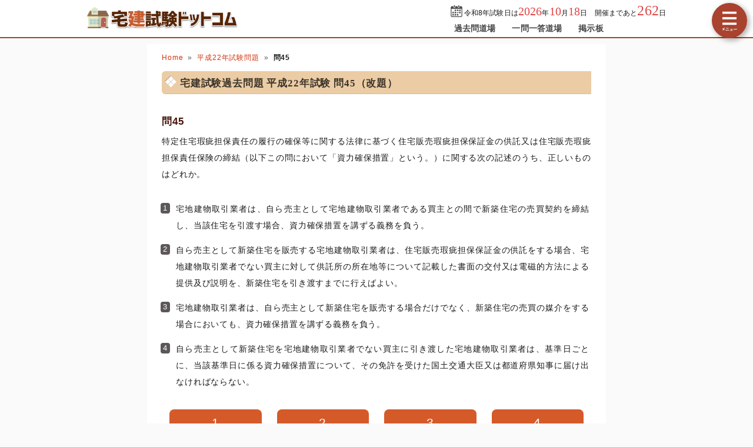

--- FILE ---
content_type: text/html; charset=UTF-8
request_url: https://takken-siken.com/kakomon/2010/45.html
body_size: 6929
content:
<!DOCTYPE html>
<html lang="ja">
<head>
<!-- Google tag (gtag.js) -->
<script async src="https://www.googletagmanager.com/gtag/js?id=G-2TE8GVGDC8"></script>
<script>
  window.dataLayer = window.dataLayer || [];
  function gtag(){dataLayer.push(arguments);}
  gtag('js', new Date());

  gtag('config', 'G-2TE8GVGDC8');
</script>
<meta charset="UTF-8">
<meta name="viewport" content="width=device-width,user-scalable=yes,initial-scale=1">
<meta name="format-detection" content="telephone=no">
<meta http-equiv="X-UA-Compatible" content="IE=Edge">
<meta property="og:site_name" content="宅建試験ドットコム">
<meta property="og:title" content="宅建試験過去問題 平成22年試験 問45">
<meta property="og:type" content="article">
<meta property="og:image" content="https://takken-siken.com/img/ogimage.png">
<meta property="og:url" content="https://takken-siken.com/kakomon/2010/45.html">
<link rel="canonical" href="https://takken-siken.com/kakomon/2010/45.html">
<link rel="apple-touch-icon" href="/apple-touch-icon.png">
<link rel="shortcut icon" href="/favicon.ico">
<link rel="stylesheet" href="/style.css?20251127">
<title>宅建試験過去問題 平成22年試験 問45｜宅建試験ドットコム</title>
<!-- Geniee Wrapper Head Tag -->
<script>
  window.gnshbrequest = window.gnshbrequest || {cmd:[]};
  gnshbrequest.cmd.push(function(){
    gnshbrequest.registerPassback("1521578");
    gnshbrequest.registerPassback("1521579");
    gnshbrequest.registerPassback("1521580");
    gnshbrequest.registerPassback("1521582");
    gnshbrequest.forceInternalRequest();
  });
</script>
<script async src="https://cpt.geniee.jp/hb/v1/210092/596/wrapper.min.js"></script>
<!-- /Geniee Wrapper Head Tag -->
</head>
<body>

<script>
if (typeof localStorage !== undefined) {
const theme = localStorage.getItem('DARK') || 0;
if (theme == 1) document.body.className += ' dark';
if (theme == 2) document.body.className += ' beige';
}
</script>

<div id="main_contents">
<!--MAINCONTENT START-->

<!--HEADER START-->
<header>
<h1>
<a href="/"><img src="/img/title.png" alt="宅建試験ドットコムトップページへ" title="宅建試験ドットコムトップページへ" id="logo" width="300" height="40"></a>
</h1>
<div class="header_right">
<div id="countdown"></div>
<ul id="header_menu">
<li><a href="/kakomon.php">過去問道場</a></li>
<li><a href="/marubatu.php">一問一答道場</a></li>
<li><a href="/bbs.php">掲示板</a></li>
</ul>
</div>
<div id="menuBtn"></div>
</header>
<!--HEADER END-->

<!-- CONTENT START -->
<div id="content">
<!-- MAINCOL START -->
<main>
<ul class="pan"><li><a href="/">Home</a><li><a href="./">平成22年試験問題</a><li><b>問45</b></ul>
<h2>宅建試験過去問題 平成22年試験 問45（改題）</h2>

<div id="markable-area">

<section class="content">

<h3>問45</h3>
<div class="mondai">特定住宅瑕疵担保責任の履行の確保等に関する法律に基づく住宅販売瑕疵担保保証金の供託又は住宅販売瑕疵担保責任保険の締結（以下この問において「資力確保措置」という。）に関する次の記述のうち、正しいものはどれか。</div>
<div class="grayText"></div>
</section>

<section class="content"><ol class="selectList"><li>宅地建物取引業者は、自ら売主として宅地建物取引業者である買主との間で新築住宅の売買契約を締結し、当該住宅を引渡す場合、資力確保措置を講ずる義務を負う。<li>自ら売主として新築住宅を販売する宅地建物取引業者は、住宅販売瑕疵担保保証金の供託をする場合、宅地建物取引業者でない買主に対して供託所の所在地等について記載した書面の交付又は電磁的方法による提供及び説明を、新築住宅を引き渡すまでに行えばよい。<li>宅地建物取引業者は、自ら売主として新築住宅を販売する場合だけでなく、新築住宅の売買の媒介をする場合においても、資力確保措置を講ずる義務を負う。<li data-answer="t">自ら売主として新築住宅を宅地建物取引業者でない買主に引き渡した宅地建物取引業者は、基準日ごとに、当該基準日に係る資力確保措置について、その免許を受けた国土交通大臣又は都道府県知事に届け出なければならない。</ol></section>

</div>

<div class="selectBtn"><a href="#">1</a><a href="#">2</a><a href="#">3</a><a href="#" data-answer="t">4</a></div>

<!-- ads start -->
<div class="ads_wrap">
<div class="ads_content" id="o697acdcbcefc27194041171">
<div class="sponsoredLinks">広告</div>
<script async src="https://pagead2.googlesyndication.com/pagead/js/adsbygoogle.js?client=ca-pub-5061380080248584" crossorigin="anonymous"></script>
<!-- 336x280 TK -->
<ins class="adsbygoogle adslot"
     style="display:inline-block"
     data-ad-client="ca-pub-5061380080248584"
     data-full-width-responsive="true"
     data-ad-slot="6953716934"></ins>
<script>
(adsbygoogle = window.adsbygoogle || []).push({});
</script>
</div>
<div class="ads_content" id="o697acdcbcefc27194041172">
<div class="sponsoredLinks">広告</div>
<script async src="https://pagead2.googlesyndication.com/pagead/js/adsbygoogle.js?client=ca-pub-5061380080248584" crossorigin="anonymous"></script>
<!-- 336x280 TK -->
<ins class="adsbygoogle adslot"
     style="display:inline-block"
     data-ad-client="ca-pub-5061380080248584"
     data-full-width-responsive="true"
     data-ad-slot="6953716934"></ins>
<script>
(adsbygoogle = window.adsbygoogle || []).push({});
</script>
</div>
</div>
<!-- ads end -->

<section class="content answerBox">
<div><h3>正解　<button class="showAnswerBtn">正解を表示する</button><span class="answerChar"><em class="r large">4</em></span></h3><div>問題難易度 <i class="level2"></i></div></div>
<div id="answer_data">肢1<span style="width:calc((100% - 10ex) / 100 * 10.7)"></span>10.7%<br>肢2<span style="width:calc((100% - 10ex) / 100 * 6.3)"></span>6.3%<br>肢3<span style="width:calc((100% - 10ex) / 100 * 7.1)"></span>7.1%<br>肢4<span style="width:calc((100% - 10ex) / 100 * 75.9)" class="max"></span>75.9%<br></div>
</section>

<section class="content bunyalinks"><h3>分野</h3>
科目：<a href="/takkengyouhou.html">5 - 宅地建物取引業法等</a><br>
細目：<a href="/takkengyouhou.html#12">12 - 住宅瑕疵担保責任履行法</a></section>

<section class="content kaisetsu"><h3>解説</h3><div><ol class="kaisetsuList"><li>誤り。本肢では買主が宅建業者です。履行確保法では買主の範囲から宅建業者を除外しているため、新築住宅の買主が宅建業者である場合は、資力確保措置を講ずる義務を負いません（履行確保法2条7項2号ロ）。<div class="similar_list_wrap"><input type="checkbox" class="show_similar_list" id="ssl1"><label for="ssl1">類似・関連問題 7問</label><div class="similar_list"><div>宅地建物取引業者は、自ら売主として宅地建物取引業者である買主との間で新築住宅の売買契約を締結し、その住宅を引き渡す場合、住宅販売瑕疵担保保証金の供託又は住宅販売瑕疵担保責任保険契約の締結を行う義務を負う。<i class="batu"></i>（<a href="/kakomon/2022/45.html">R4-45-1</a>）</div><div>Bが建設業者である場合、Aは、Bに引き渡した新築住宅について、住宅販売瑕疵担保保証金の供託又は住宅販売瑕疵担保責任保険契約の締結を行う義務を負わない。<i class="batu"></i>（<a href="/kakomon/2021-1/45.html">R3⑩-45-1</a>）</div><div>Aが媒介を依頼した宅地建物取引業者又はBが住宅販売瑕疵担保責任保険契約の締結をしていれば、Aは住宅販売瑕疵担保保証金の供託又は住宅販売瑕疵担保責任保険契約の締結を行う必要はない。<i class="batu"></i>（<a href="/kakomon/2020-1/45.html">R2⑩-45-1</a>）</div><div>Bが宅地建物取引業者である場合であっても、Aは、Bに引き渡した新築住宅について、住宅販売瑕疵担保保証金の供託又は住宅販売瑕疵担保責任保険契約の締結を行う義務を負う。<i class="batu"></i>（<a href="/kakomon/2020-1/45.html">R2⑩-45-4</a>）</div><div>宅地建物取引業者は、自ら売主として宅地建物取引業者である買主との間で新築住宅の売買契約を締結し、その住宅を引き渡す場合、住宅販売瑕疵担保保証金の供託又は住宅販売瑕疵担保責任保険契約の締結を行う義務を負う。<i class="batu"></i>（<a href="/kakomon/2015/45.html">H27-45-1</a>）</div><div>Bが建設業者である場合、Aは、Bに引き渡した新築住宅について、住宅販売瑕疵担保保証金の供託又は住宅販売瑕疵担保責任保険契約の締結を行う義務を負わない。<i class="batu"></i>（<a href="/kakomon/2013/45.html">H25-45-1</a>）</div><div>宅地建物取引業者は、自ら売主として建設業者である買主との間で新築住宅の売買契約を締結し、当該住宅を引き渡す場合、資力確保措置を講じる必要はない。<i class="batu"></i>（<a href="/kakomon/2011/45.html">H23-45-1</a>）</div></div></div></li><li>誤り。引き渡すまでではありません。住宅販売瑕疵担保保証金の供託をしている宅建業者が、自ら売主として新築住宅の販売をする場合、<em class="m">売買契約を締結する前までに</em>、宅建業者でない買主に対して供託所の所在地等について記載した書面を交付し、又は電磁的方法により提供して説明しなければなりません（<span class="lawNo">履行確保法15条</span>）。<br><blockquote class="lawBody">託宅地建物取引業者は、自ら売主となる新築住宅の買主に対し、当該新築住宅の売買契約を締結するまでに、その住宅販売瑕疵担保保証金の供託をしている供託所の所在地その他住宅販売瑕疵担保保証金に関し国土交通省令で定める事項について、これらの事項を記載した書面を交付して説明しなければならない。</blockquote><div class="similar_list_wrap"><input type="checkbox" class="show_similar_list" id="ssl2"><label for="ssl2">類似・関連問題 8問</label><div class="similar_list"><div>自ら売主として新築住宅を販売する宅地建物取引業者は、住宅販売瑕疵担保保証金の供託をしている場合、当該住宅の売買契約を締結するまでに、当該住宅の宅地建物取引業者ではない買主に対し、供託所の所在地等について、それらの事項を記載した書面を交付して又は電磁的方法による提供をして説明しなければならない。<i class="maru"></i>（<a href="/kakomon/2019/45.html">R1-45-2</a>）</div><div>Aは、住宅販売瑕疵担保保証金の供託をする場合、Bに対し、当該住宅を引き渡すまでに、供託所の所在地等について記載した書面を交付して又は電磁的方法による提供をして説明しなければならない。<i class="batu"></i>（<a href="/kakomon/2017/45.html">H29-45-1</a>）</div><div>Aは、住宅販売瑕疵担保保証金の供託をする場合、Bに対し、当該住宅の売買契約を締結するまでに、供託所の所在地等について記載した書面を交付して又は電磁的方法による提供をして説明しなければならない。<i class="maru"></i>（<a href="/kakomon/2016/45.html">H28-45-3</a>）</div><div>自ら売主として新築住宅を販売する宅地建物取引業者は、住宅販売瑕疵担保保証金の供託をする場合、宅地建物取引業者でない買主へのその住宅の引渡しまでに、買主に対し、保証金を供託している供託所の所在地等について記載した書面を交付して又は電磁的方法による提供をして説明しなければならない。<i class="batu"></i>（<a href="/kakomon/2015/45.html">H27-45-2</a>）</div><div>自ら売主として新築住宅を販売する宅地建物取引業者は、住宅販売瑕疵担保保証金の供託をする場合、当該新築住宅の売買契約を締結するまでに、当該新築住宅の買主に対し、当該供託をしている供託所の所在地、供託所の表示等について記載した書面を交付して又は電磁的方法による提供をして説明しなければならない。<i class="maru"></i>（<a href="/kakomon/2014/45.html">H26-45-4</a>）</div><div>Aは、住宅販売瑕疵担保保証金の供託をする場合、Bに対する供託所の所在地等について記載した書面の交付又は電磁的方法による提供及び説明を、Bに新築住宅を引き渡すまでに行えばよい。<i class="batu"></i>（<a href="/kakomon/2013/45.html">H25-45-3</a>）</div><div>新築住宅を自ら売主として販売する宅地建物取引業者が、住宅販売瑕疵担保保証金の供託をした場合、買主に対する当該保証金の供託をしている供託所の所在地等について記載した書面の交付又は電磁的方法による提供及び説明は、当該住宅の売買契約を締結した日から引渡しまでに行わなければならない。<i class="batu"></i>（<a href="/kakomon/2012/45.html">H24-45-4</a>）</div><div>自ら売主として新築住宅を販売する宅地建物取引業者は、住宅販売瑕疵担保保証金の供託をする場合、当該住宅の売買契約をするまでに、当該住宅の買主に対し、供託所の所在地等について記載した書面を交付して又は電磁的方法による提供をして説明しなければならない。<i class="maru"></i>（<a href="/kakomon/2011/45.html">H23-45-3</a>）</div></div></div></li><li>誤り。資力確保措置を講じる義務があるのは、自ら売主として新築住宅の販売をした宅建業者です。取引を媒介した宅建業者にはこの義務はありません（<span class="lawNo">履行確保法11条1項</span>）。<br><blockquote class="lawBody">宅地建物取引業者は、毎年、基準日から三週間を経過する日までの間において、当該基準日前十年間に自ら売主となる売買契約に基づき買主に引き渡した新築住宅について、当該買主に対する特定住宅販売瑕疵担保責任の履行を確保するため、住宅販売瑕疵担保保証金の供託をしていなければならない。</blockquote><div class="similar_list_wrap"><input type="checkbox" class="show_similar_list" id="ssl3"><label for="ssl3">類似・関連問題 6問</label><div class="similar_list"><div>宅地建物取引業者は、基準日から3週間を経過する日までの間において、当該基準日前15年間に自ら売主となる売買契約に基づき宅地建物取引業者ではない買主に引き渡した新築住宅（保険契約に係る新築住宅を除く。）について、保証金の供託をしていなければならない。<i class="batu"></i>（<a href="/kakomon/2025/45.html">R7-45-1</a>）</div><div>宅地建物取引業者は、自ら売主となる売買契約に基づき新築住宅を引き渡す場合だけでなく、新築住宅の売買の媒介をする場合においても、保証金の供託又は保険契約の締結をしなければならない。<i class="batu"></i>（<a href="/kakomon/2025/45.html">R7-45-2</a>）</div><div>自ら売主として新築住宅を販売する宅地建物取引業者は、基準日から3週間を経過する日までの間において、当該基準日前10年間に自ら売主となる売買契約に基づき宅地建物取引業者ではない買主に引き渡した新築住宅（住宅販売瑕疵担保責任保険契約に係る新築住宅を除く。）について、住宅販売瑕疵担保保証金の供託をしていなければならない。<i class="maru"></i>（<a href="/kakomon/2022/45.html">R4-45-3</a>）</div><div>宅地建物取引業者は、自ら売主として新築住宅を販売する場合だけでなく、新築住宅の売買の媒介をする場合においても、住宅販売瑕疵担保保証金の供託又は住宅販売瑕疵担保責任保険契約の締結を行う義務を負う。<i class="batu"></i>（<a href="/kakomon/2019/45.html">R1-45-1</a>）</div><div>宅地建物取引業者は、自ら売主として新築住宅を販売する場合及び新築住宅の売買の媒介をする場合において、住宅販売瑕疵担保保証金の供託又は住宅販売瑕疵担保責任保険契約の締結を行う義務を負う。<i class="batu"></i>（<a href="/kakomon/2018/45.html">H30-45-1</a>）</div><div>宅地建物取引業者は、自ら売主として新築住宅を販売する場合だけでなく、新築住宅の売買の媒介をする場合においても、住宅販売瑕疵担保保証金の供託又は住宅販売瑕疵担保責任保険契約の締結を行う義務を負う。<i class="batu"></i>（<a href="/kakomon/2014/45.html">H26-45-2</a>）</div></div></div></li><li>[正しい]。基準日前10年間に自ら売主として新築住宅を販売した宅建業者は、基準日（毎年3月31日）ごとその基準日から<em class="r">3</em>週間以内に、資力確保措置の状況について免許権者に届け出る必要があります（<span class="lawNo">履行確保法12条1項</span>）。<br><blockquote class="lawBody">前条第一項の新築住宅を引き渡した宅地建物取引業者は、基準日ごとに、当該基準日に係る住宅販売瑕疵担保保証金の供託及び同条第二項に規定する住宅販売瑕疵担保責任保険契約の締結の状況について、国土交通省令で定めるところにより、その宅地建物取引業法第三条第一項の免許を受けた国土交通大臣又は都道府県知事（信託会社等にあっては、国土交通大臣。次条において同じ。）に届け出なければならない。</blockquote><div class="similar_list_wrap"><input type="checkbox" class="show_similar_list" id="ssl4"><label for="ssl4">類似・関連問題 5問</label><div class="similar_list"><div>新築住宅をBに引き渡したAは、基準日ごとに基準日から50日以内に、当該基準日に係る住宅販売瑕疵担保保証金の供託及び住宅販売瑕疵担保責任保険契約の締結の状況について、甲県知事に届け出なければならない。<i class="batu"></i>（<a href="/kakomon/2020-1/45.html">R2⑩-45-3</a>）</div><div>自ら売主として新築住宅を宅地建物取引業者ではない買主に引き渡した宅地建物取引業者は、基準日ごとに基準日から3週間以内に、当該基準日に係る住宅販売瑕疵担保保証金の供託及び住宅販売瑕疵担保責任保険契約の締結の状況について、宅地建物取引業の免許を受けた国土交通大臣又は都道府県知事に届け出なければならない。<i class="maru"></i>（<a href="/kakomon/2019/45.html">R1-45-3</a>）</div><div>自ら売主として新築住宅を宅地建物取引業者でない買主に引き渡した宅地建物取引業者は、その住宅を引き渡した日から3週間以内に、住宅販売瑕疵担保保証金の供託又は住宅販売瑕疵担保責任保険契約の締結の状況について、宅地建物取引業の免許を受けた国土交通大臣又は都道府県知事に届け出なければならない。<i class="batu"></i>（<a href="/kakomon/2018/45.html">H30-45-2</a>）</div><div>Aは、当該住宅をBに引き渡した日から3週間以内に、住宅販売瑕疵担保保証金の供託又は住宅販売瑕疵担保責任保険契約の締結の状況について、宅地建物取引業の免許を受けた国土交通大臣又は都道府県知事に届け出なければならない。<i class="batu"></i>（<a href="/kakomon/2016/45.html">H28-45-2</a>）</div><div>自ら売主として新築住宅を宅地建物取引業者でない買主に引き渡した宅地建物取引業者は、当該住宅を引き渡した日から3週間以内に、その住宅に関する資力確保措置の状況について、その免許を受けた国土交通大臣又は都道府県知事に届け出なければならない。<i class="batu"></i>（<a href="/kakomon/2012/45.html">H24-45-1</a>）</div></div></div></li></ol>したがって正しい記述は[4]です。</div>
</section>

<div class="social-btn-list_mini">問題をシェア
<a class="social-btn tw-btn" rel="nofollow" target="_blank" href="//twitter.com/intent/tweet?text=%E5%AE%85%E5%9C%B0%E5%BB%BA%E7%89%A9%E5%8F%96%E5%BC%95%E5%A3%AB%E8%A9%A6%E9%A8%93%0D%0A%E5%B9%B3%E6%88%9022%E5%B9%B4%282010%E5%B9%B4%29%E5%95%8F45%0D%0A%0D%0A%23%E5%AE%85%E5%BB%BA%E5%A3%AB+%23%E5%AE%85%E5%BB%BA%0D%0A%23%E9%81%8E%E5%8E%BB%E5%95%8F%E9%81%93%E5%A0%B4&url=https%3A%2F%2Ftakken-siken.com%2Fkakomon%2F2010%2F45.html" onclick="window.open(this.href, null, 'width=600,height=400'); return false;"><i></i></a>
<a class="social-btn fb-btn" rel="nofollow" target="_blank" href="//www.facebook.com/sharer/sharer.php?u=https%3A%2F%2Ftakken-siken.com%2Fkakomon%2F2010%2F45.html&t=%E5%AE%85%E5%9C%B0%E5%BB%BA%E7%89%A9%E5%8F%96%E5%BC%95%E5%A3%AB%E8%A9%A6%E9%A8%93%0D%0A%E5%B9%B3%E6%88%9022%E5%B9%B4%282010%E5%B9%B4%29%E5%95%8F45%0D%0A%0D%0A%23%E5%AE%85%E5%BB%BA%E5%A3%AB+%23%E5%AE%85%E5%BB%BA%0D%0A%23%E9%81%8E%E5%8E%BB%E5%95%8F%E9%81%93%E5%A0%B4" onclick="window.open(this.href, null, 'width=600,height=400'); return false;"><i></i></a>
<a class="social-btn ln-btn" rel="nofollow" target="_blank" href="//line.me/R/msg/text/?%E5%AE%85%E5%9C%B0%E5%BB%BA%E7%89%A9%E5%8F%96%E5%BC%95%E5%A3%AB%E8%A9%A6%E9%A8%93%0D%0A%E5%B9%B3%E6%88%9022%E5%B9%B4%282010%E5%B9%B4%29%E5%95%8F45%0D%0A%0D%0A%23%E5%AE%85%E5%BB%BA%E5%A3%AB+%23%E5%AE%85%E5%BB%BA%0D%0A%23%E9%81%8E%E5%8E%BB%E5%95%8F%E9%81%93%E5%A0%B4https%3A%2F%2Ftakken-siken.com%2Fkakomon%2F2010%2F45.html" onclick="window.open(this.href, null, 'width=600,height=400'); return false;"><i></i></a>
<a class="social-btn link-btn" onClick="navigator.clipboard.writeText(location.href);alert('リンクをコピーしました');return false;"><i></i></a>
</div>

<!-- ads start -->
<div class="ads_wrap">
<div class="ads_content" id="o697acdcbcefcb16486015541">
<div class="sponsoredLinks">広告</div>
<script async src="https://pagead2.googlesyndication.com/pagead/js/adsbygoogle.js?client=ca-pub-5061380080248584" crossorigin="anonymous"></script>
<!-- TK レスポンシブ -->
<ins class="adsbygoogle"
     style="display:block"
     data-ad-client="ca-pub-5061380080248584"
     data-ad-slot="9047845116"
     data-ad-format="auto"
     data-full-width-responsive="true"></ins>
<script>
     (adsbygoogle = window.adsbygoogle || []).push({});
</script>
</div>
<div class="ads_content" id="o697acdcbcefcb16486015542">
<div class="sponsoredLinks">広告</div>
<script async src="https://pagead2.googlesyndication.com/pagead/js/adsbygoogle.js?client=ca-pub-5061380080248584" crossorigin="anonymous"></script>
<!-- TK レスポンシブ -->
<ins class="adsbygoogle"
     style="display:block"
     data-ad-client="ca-pub-5061380080248584"
     data-ad-slot="9047845116"
     data-ad-format="auto"
     data-full-width-responsive="true"></ins>
<script>
     (adsbygoogle = window.adsbygoogle || []).push({});
</script>
</div>
</div>
<!-- ads end -->

<ul class="bottomNav"><li id="toPrev"><a href="44.html" title="前の問題">前の問題(問44)</a></li><li id="toNext"><a href="46.html" title="次の問題">次の問題(問46)</a></li></ul>

</main>
<!-- MAINCOL END -->

<!-- SIDECOL START -->
<nav>
<h3>宅建士過去問アプリ</h3>
<a href="/kakomon.php" class="doujou submit" title="宅建試験クイズアプリ過去問道場">過去問道場</a>
<a href="/marubatu.php" class="marubatu submit" title="宅建士一問一答">一問一答道場</a>
<h3>質問・相談はこちら</h3>
<a href="/bbs.php" class="bbs submit hover" title="宅建試験掲示板" data-text="BBS">宅建試験掲示板</a>

<a class="sideBanner" href="https://amzn.to/42N7ixv" onclick="gtag('event','banner',{'event_category':'book'});"><img src="/img/banner/kami_mondaishu.png" width="300" height="250" alt="この1冊で合格! 水野健の宅建士 神問題集"></a>

<h3>宅建士過去問題26年分</h3>
<ul id="test_menu">
<li><a href="/kakomon/2025/" title="令和7年試験">令和7年試験</a>
<li><a href="/kakomon/2024/" title="令和6年試験">令和6年試験</a>
<li><a href="/kakomon/2023/" title="令和5年試験">令和5年試験</a>
<li><a href="/kakomon/2022/" title="令和4年試験">令和4年試験</a>
<li><a href="/kakomon/2021-2/" title="令和3年12月試験">令和3年12月試験</a>
<li><a href="/kakomon/2021-1/" title="令和3年10月試験">令和3年10月試験</a>
<li><a href="/kakomon/2020-2/" title="令和2年12月試験">令和2年12月試験</a>
<li><a href="/kakomon/2020-1/" title="令和2年10月試験">令和2年10月試験</a>
<li><a href="/kakomon/2019/" title="令和元年試験">令和元年試験</a>
<li><a href="/kakomon/2018/" title="平成30年試験">平成30年試験</a>
<li><a href="/kakomon/2017/" title="平成29年試験">平成29年試験</a>
<li><a href="/kakomon/2016/" title="平成28年試験">平成28年試験</a>
<li><a href="/kakomon/2015/" title="平成27年試験">平成27年試験</a>
<li><a href="/kakomon/2014/" title="平成26年試験">平成26年試験</a>
<li><a href="/kakomon/2013/" title="平成25年試験">平成25年試験</a>
<li><a href="/kakomon/2012/" title="平成24年試験">平成24年試験</a>
<li><a href="/kakomon/2011/" title="平成23年試験">平成23年試験</a>
<li><a href="/kakomon/2010/" title="平成22年試験">平成22年試験</a>
<li><a href="/kakomon/2009/" title="平成21年試験">平成21年試験</a>
<li><a href="/kakomon/2008/" title="平成20年試験">平成20年試験</a>
<li><a href="/kakomon/2007/" title="平成19年試験">平成19年試験</a>
<li><a href="/kakomon/2006/" title="平成18年試験">平成18年試験</a>
<li><a href="/kakomon/2005/" title="平成17年試験">平成17年試験</a>
<li><a href="/kakomon/2004/" title="平成16年試験">平成16年試験</a>
<li><a href="/kakomon/2003/" title="平成15年試験">平成15年試験</a>
<li><a href="/kakomon/2002/" title="平成14年試験">平成14年試験</a>
<li><a href="/kakomon/2001/" title="平成13年試験">平成13年試験</a>
<li><a href="/kakomon/2000/" title="平成12年試験">平成12年試験</a>
</ul>
<h3>分野別過去問題</h3>
<a href="/rights.html" title="権利関係の過去問題">権利関係</a><a href="/restriction.html" title="法令上の制限の過去問題">法令上の制限</a><a href="/tax.html" title="税に関する法令の過去問題">税に関する法令</a><a href="/evaluation.html" title="不動産価格の評定の過去問題">不動産価格の評定</a><a href="/takkengyouhou.html" title="宅地建物取引業法等の過去問題">宅地建物取引業法等</a><a href="/land_building.html" title="土地と建物及びその需給の過去問題">土地と建物及びその需給</a>
<h3>宅建士試験制度</h3>
<ul>
<li><a href="/takkenis.html" title="宅地建物取引士とは？">宅地建物取引士とは？</a>
<li><a href="/gaiyou.html" title="宅建試験の概要">宅建試験の概要</a>
<li><a href="/hani.html" title="出題範囲および内容">出題範囲および内容</a>
<li><a href="/nanido.html" title="宅建試験の難易度">宅建試験の難易度</a>
<li><a href="/schedule.html" title="受験スケジュール">受験スケジュール</a>
<li><a href="/takkentext.html" title="おすすめ参考書・問題集">おすすめ参考書・問題集</a>
<li><a href="/toukei.html" title="受験者数と合格率の推移">受験者数と合格率の推移</a>
<li><a href="/kakomon-free-pdf.html" title="宅建過去問PDF37年分">宅建過去問題PDF37年分</a>
<li><a href="/toukei_taisaku.html" title="需給統計問題対策">令和7年試験・統計問題対策</a>
<li><a href="/law.html" title="法令・制度改正情報">法令・制度改正情報</a>
<li><a href="/takken_career-path.html" title="宅建試験後のおすすめ資格">宅建試験後のおすすめ資格</a>
</ul>
<div class="menuCloseBtn">×　メニューを閉じる</div>
</nav>
<!-- SIDECOL END -->
</div>
<!-- CONTENT END -->

<!-- FOOTER START -->
<footer>
<div class="minilogo"></div>
<a href="/userterms.html">このサイトの利用について</a>
<a href="/privacypolicy.html">プライバシーポリシー</a>
<a href="/tokushouhou.html">特商法に基づく表記</a>
<a href="/faq.html">よくある質問とその答え</a>
<a href="/contact.html">お問い合わせ</a>
<a href="/config.html">サイト設定</a>
<div class="copyright">&copy; 2018-<script>document.write(new Date().getFullYear());</script> <b>takken-siken.com</b> All Rights Reserved.</div>
</footer>
<!-- FOOTER END -->
</div>
<!--MAINCONTENT END-->

<div id="canvas_answer_back"></div>
<canvas id="canvas_answer_front" width="200" height="260"></canvas>

<!-- SCRIPT START -->
<script src="//ajax.googleapis.com/ajax/libs/jquery/3.4.1/jquery.min.js"></script>
<script src="/js/main.js"></script>
<!-- SCRIPT END -->
</body>
</html>


--- FILE ---
content_type: text/html; charset=utf-8
request_url: https://www.google.com/recaptcha/api2/aframe
body_size: 267
content:
<!DOCTYPE HTML><html><head><meta http-equiv="content-type" content="text/html; charset=UTF-8"></head><body><script nonce="8JvyjsJlvnJ-ix8IIm_YUg">/** Anti-fraud and anti-abuse applications only. See google.com/recaptcha */ try{var clients={'sodar':'https://pagead2.googlesyndication.com/pagead/sodar?'};window.addEventListener("message",function(a){try{if(a.source===window.parent){var b=JSON.parse(a.data);var c=clients[b['id']];if(c){var d=document.createElement('img');d.src=c+b['params']+'&rc='+(localStorage.getItem("rc::a")?sessionStorage.getItem("rc::b"):"");window.document.body.appendChild(d);sessionStorage.setItem("rc::e",parseInt(sessionStorage.getItem("rc::e")||0)+1);localStorage.setItem("rc::h",'1769690552953');}}}catch(b){}});window.parent.postMessage("_grecaptcha_ready", "*");}catch(b){}</script></body></html>

--- FILE ---
content_type: application/javascript
request_url: https://cpt.geniee.jp/hb/v1/210092/596/wrapper.min.js
body_size: 3085
content:
(()=>{(()=>{if(window.gn_wrapper_executed){console.warn("This script has been called twice.");return}const l=new URLSearchParams(location.search).get("gn_perf")!==null,u=e=>{!l||performance.mark(["loadScript",e,"start"].join("-"))},c=e=>{if(!!l){performance.mark(["loadScript",e,"end"].join("-"));try{performance.measure(["loadScript",e].join("-"),["loadScript",e,"start"].join("-"),["loadScript",e,"end"].join("-"))}catch(i){console.error(i)}}};window.gn_wrapper_executed=!0,window.gn_wrapper_queue=window.gn_wrapper_queue||[],window.googletag=window.googletag||{},window.googletag.cmd=window.googletag.cmd||[],window.gnpb=window.gnpb||{},window.gnpb.que=window.gnpb.que||[],window.gnshbrequest=window.gnshbrequest||{},window.gnshbrequest.cmd=window.gnshbrequest.cmd||[],function(e){var a,s,n,d;const i=o=>o?(o^Math.random()*16>>o/4).toString(16):([1e7]+-1e3+-4e3+-8e3+-1e11).replace(/[018]/g,i);e.gn_pvid=(d=(n=e.gn_pvid)!=null?n:(s=(a=e.crypto)==null?void 0:a.randomUUID)==null?void 0:s.call(a))!=null?d:i()}(window),window.addEventListener("message",function(e){e.data.type==="CptApplyPassback"&&window.gnshbrequest.cmd.push(function(){window.gnshbrequest.applyPassback(e.data.target,e.data.org,!0)})}),function(e){var i={CLICK_URL:"##hb_native_linkurl##",IMG_LINK:"##hb_native_image##",TITLE:"##hb_native_title##",SPONSOR:"##hb_native_brand##"},a=`
<style>
    .gn-nad_container-wrap * {
        margin: 0;
        padding: 0;
        box-sizing: border-box;
        font-family: Hiragino Kaku Gothic Pro,\u30D2\u30E9\u30AE\u30CE\u89D2\u30B4 Pro W3,Meiryo,\u30E1\u30A4\u30EA\u30AA,Osaka,MS PGothic,arial,helvetica,sans-serif;
    }

    .gn-nad_container-wrap {
        position: relative;
    }

    .gn-nad_container {
        text-decoration: none;
        display: flex;
        background: #fff;
        position: relative;
        padding: 8px;
        border-bottom: 1px solid #ccc;
    }

    .gn-nad_image-container {
        width: 80px;
        height: 80px;
        margin-right: 10px;
        flex-shrink: 0;
        background: url(${i.IMG_LINK}) no-repeat center center;
        background-size: cover;
    }

    .gn-nad_text-container {
        position: relative;
        width: 100%;
    }

    .gn-nad_text-title {
        display: -webkit-box;
        -webkit-box-orient: vertical;
        -webkit-line-clamp: 3;
        overflow: hidden;
        color: #333;
        line-height: 1.4;
        font-weight: 700;
        font-size: 14px;
        padding-top: 5px;
    }

    .gn-nad_text-optout {
        position: absolute;
        bottom: 0;
        left: 0;
        color: #999;
        font-size: 10px;
    }
</style>
`,s=`
<div class="gn-nad_container-wrap">
    <a class="gn-nad_container" href="${i.CLICK_URL}" target="_blank">
        <div class="gn-nad_image-container">
        </div>
        <div class="gn-nad_text-container">
            <p class="gn-nad_text-title">${i.TITLE}</p>
            <p class="gn-nad_text-optout">PR ${i.SPONSOR}</p>
        </div>
    </a>
</div>
`;e.gn_native_template=`${a}${s}`}(window),window.__gnpb_analytics=!0,window.__gn_prebid_sampling_rate=1;function p(e){if(Math.random()*100<=window.__gn_prebid_sampling_rate&&window.__gnpb_analytics){var a={t:0,mediaId:210092,eventType:e,elapsedTime:Math.floor(performance.now()),loc:window.location.href,rate:window.__gn_prebid_sampling_rate,pvId:window.gn_pvid},s=new Blob([JSON.stringify(a)],{type:"text/plain"});navigator.sendBeacon("https://beacon.geniee.jp",s)}}window.__gn_config={timeout:1400,sessionTimeout:18e4,uam:{use:!0,pubID:"bb49897c-6ae0-4d48-8db0-c4531321096f",externalApstag:!0},mediaId:210092,publisherId:16538,usePolicyChecker:!0,usePPID:!0,bidCurrency:"JPY",prebid:{useRealTimeData:!1,geoEdgeRealTimeDataKey:"",schainSid:"16538",useID5:!1,useSingleRequest:!1},logTransmissionRate:10,singleRequest:!1,isLD:!1,enableOVKindness:!1,useStableVersion:!0},function(e,i){function a(t,g){u(t);var r=i.createElement("script");r.async=!0,r.src=t,r.addEventListener("load",()=>{c(t)}),i.head.appendChild(r),g&&(r.onload=function(){p("gca")})}function s(){var t=navigator.userAgent;return t?t.indexOf("MSIE ")>-1||t.indexOf("Trident/")>-1:!1}a("https://yads.c.yimg.jp/js/yads-async.js",!1),e.gnslibincluded||(a("https://cpt.geniee.jp/hb/v1/lib/prebid-v9.50.0-a1fef48e.js",!1),s()?a("https://cpt.geniee.jp/hb/v1/lib/gnshbrequest-v5.2.1.es5.js",!0):a("https://cpt.geniee.jp/hb/v1/lib/gnshbrequest-v5.2.1.js",!0),e.gnslibincluded=!0);var n={SPONSORED:1,DESC:2,RATING:3,LIKES:4,DOWNLOADS:5,PRICE:6,SALEPRICE:7,PHONE:8,ADDRESS:9,DESC2:10,DISPLAYURL:11,CTATEXT:12},d={ICON:1,MAIN_IMAGE:3};const o={assets:[{id:1,required:1,img:{type:d.MAIN_IMAGE,w:300,h:100}},{id:2,required:1,title:{len:80}},{id:3,required:1,data:{type:n.SPONSORED}},{id:4,required:1,data:{type:n.DESC}}]};var f=[{gn_hb:1,slotDiv:"1521578",fillzone:{id:1521578,size:[300,250],fillNoAd:!1},formatSpec:{id:1,params:{}},id:17410,gamId:"9116787",childGamId:"22423901027",code:"1521578",weight:1,codes:[{code:"1521578",weight:1}],slotSizes:[[250,250],[300,250],[320,180],[336,280]],mediaTypes:{banner:{sizes:[[250,250],[300,250],[320,180],[336,280]],pos:0}},maxWidthBreakpoint:767,minWidthBreakpoint:0,bids:[{bidder:"pubmatic",params:{publisherId:"157786",adSlot:"4471897"},isPrestitial:!1,video:!1},{bidder:"rtbhouse",params:{publisherId:"hcUYQSExruVUvsQPCBs1",region:"prebid-asia",bidfloor:0},isPrestitial:!1,video:!1},{bidder:"ix",params:{siteId:"830773",size:[300,250]},isPrestitial:!1,video:!1},{bidder:"ix",params:{siteId:"830773",size:[336,280]},isPrestitial:!1,video:!1}],useUam:!0,usePrebid:!0,useSafeFrame:!1,useBulkBidRequest:!1,refresh:{use:!1,count:0,gamPolicyInterval:0,viewableInterval:0,excludeAladdin:!1,prebidRefreshPolicies:[]},stopGamTraffic:!1,__unstable_logCommit:!1,allowGAMFluidSize:!0},{gn_hb:1,slotDiv:"1521579",fillzone:{id:1521579,size:[300,250],fillNoAd:!0},formatSpec:{id:13,params:{}},id:17411,gamId:"9116787",childGamId:"22423901027",code:"1521579",weight:1,codes:[{code:"1521579",weight:1}],slotSizes:[[250,250],[300,250],[320,180],[336,280],[320,180],[336,280]],mediaTypes:{banner:{sizes:[[250,250],[300,250],[320,180],[336,280],[320,180],[336,280]],pos:3}},maxWidthBreakpoint:767,minWidthBreakpoint:0,bids:[{bidder:"pubmatic",params:{publisherId:"157786",adSlot:"4471898"},isPrestitial:!1,video:!1},{bidder:"rtbhouse",params:{publisherId:"hcUYQSExruVUvsQPCBs1",region:"prebid-asia",bidfloor:0},isPrestitial:!1,video:!1},{bidder:"unicorn",params:{accountId:257717,publisherId:9116787,mediaId:"takken-siken.com"},isPrestitial:!1,video:!1},{bidder:"criteo",params:{networkId:8616,uid:438687},isPrestitial:!1,video:!1},{bidder:"ix",params:{siteId:"830773",size:[300,250]},isPrestitial:!1,video:!1},{bidder:"ix",params:{siteId:"830773",size:[336,280]},isPrestitial:!1,video:!1},{bidder:"geniee",params:{invalidImpBeacon:!1,zoneId:1584207,zoneId:1584207},isPrestitial:!1,video:!1}],useUam:!0,usePrebid:!0,useSafeFrame:!1,useBulkBidRequest:!1,refresh:{use:!1,count:0,gamPolicyInterval:0,viewableInterval:0,excludeAladdin:!1,prebidRefreshPolicies:[]},stopGamTraffic:!1,__unstable_logCommit:!1,allowGAMFluidSize:!0,floor:{iOS:30,android:40,others:30}},{gn_hb:1,slotDiv:"1521580",fillzone:{id:1521580,size:[300,250],fillNoAd:!1},formatSpec:{id:1,params:{}},id:17412,gamId:"9116787",childGamId:"22423901027",code:"1521580",weight:1,codes:[{code:"1521580",weight:1}],slotSizes:[[250,250],[300,250],[320,180],[336,280]],mediaTypes:{banner:{sizes:[[250,250],[300,250],[320,180],[336,280]],pos:0}},maxWidthBreakpoint:2560,minWidthBreakpoint:767,bids:[{bidder:"pubmatic",params:{publisherId:"157786",adSlot:"4471899"},isPrestitial:!1,video:!1},{bidder:"rtbhouse",params:{publisherId:"hcUYQSExruVUvsQPCBs1",region:"prebid-asia",bidfloor:0},isPrestitial:!1,video:!1},{bidder:"ix",params:{siteId:"830773",size:[300,250]},isPrestitial:!1,video:!1},{bidder:"ix",params:{siteId:"830773",size:[336,280]},isPrestitial:!1,video:!1}],useUam:!0,usePrebid:!0,useSafeFrame:!1,useBulkBidRequest:!1,refresh:{use:!1,count:0,gamPolicyInterval:0,viewableInterval:0,excludeAladdin:!1,prebidRefreshPolicies:[]},stopGamTraffic:!1,__unstable_logCommit:!1,allowGAMFluidSize:!0},{gn_hb:1,slotDiv:"1521582",fillzone:{id:1521582,size:[300,250],fillNoAd:!0},formatSpec:{id:1,params:{}},id:17413,gamId:"9116787",childGamId:"22423901027",code:"1521582",weight:1,codes:[{code:"1521582",weight:1}],slotSizes:[[250,250],[300,250],[320,180],[336,280]],mediaTypes:{banner:{sizes:[[250,250],[300,250],[320,180],[336,280]],pos:1}},maxWidthBreakpoint:2560,minWidthBreakpoint:767,bids:[{bidder:"pubmatic",params:{publisherId:"157786",adSlot:"4471900"},isPrestitial:!1,video:!1},{bidder:"rtbhouse",params:{publisherId:"hcUYQSExruVUvsQPCBs1",region:"prebid-asia",bidfloor:0},isPrestitial:!1,video:!1}],useUam:!0,usePrebid:!0,useSafeFrame:!1,useBulkBidRequest:!1,refresh:{use:!1,count:0,gamPolicyInterval:0,viewableInterval:0,excludeAladdin:!1,prebidRefreshPolicies:[]},stopGamTraffic:!1,__unstable_logCommit:!1,allowGAMFluidSize:!0,floor:{iOS:1,android:1,others:1}}];e.gnshbrequest.cmd.push(function(){e.gnshbrequest.addAdUnits(f).run()})}(window,document),p("wca");{const e=i=>{try{i()}catch(a){console.error(a)}};if(Array.isArray(window.gn_wrapper_queue)){for(;window.gn_wrapper_queue.length;){const i=window.gn_wrapper_queue.shift();e(i)}window.gn_wrapper_queue={push:e,unshift:e}}}})();})();
